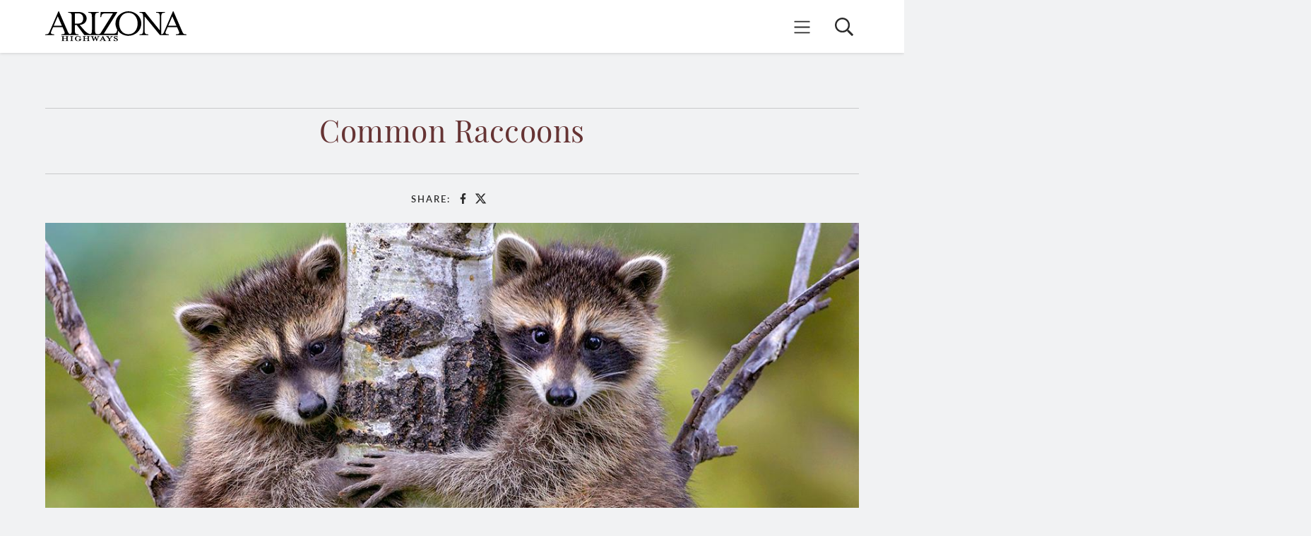

--- FILE ---
content_type: text/html; charset=UTF-8
request_url: https://www.arizonahighways.com/index.php/classroom/common-raccoons
body_size: 13669
content:
<!DOCTYPE html>
<html lang="en" dir="ltr" prefix="content: http://purl.org/rss/1.0/modules/content/  dc: http://purl.org/dc/terms/  foaf: http://xmlns.com/foaf/0.1/  og: http://ogp.me/ns#  rdfs: http://www.w3.org/2000/01/rdf-schema#  schema: http://schema.org/  sioc: http://rdfs.org/sioc/ns#  sioct: http://rdfs.org/sioc/types#  skos: http://www.w3.org/2004/02/skos/core#  xsd: http://www.w3.org/2001/XMLSchema# ">
  <head>
    <!-- Google tag (gtag.js) -->
    <meta charset="utf-8" />
<script async src="https://www.googletagmanager.com/gtag/js?id=G-M0BXP468VB"></script>
<script>window.dataLayer = window.dataLayer || [];function gtag(){dataLayer.push(arguments)};gtag("js", new Date());gtag("set", "developer_id.dMDhkMT", true);gtag("config", "G-M0BXP468VB", {"groups":"default","linker":{"domains":["www.arizonahighways.com","www.shoparizonahighways.com"]},"page_placeholder":"PLACEHOLDER_page_location"});gtag("config", "G-B8K12GVYPQ", {"groups":"default","linker":{"domains":["www.arizonahighways.com","www.shoparizonahighways.com"]},"page_placeholder":"PLACEHOLDER_page_location"});</script>
<meta name="description" content="Although you might associate common raccoons (Procyon lotor) with forests and trash cans, they’re also prevalent in the Sonoran Desert — as long as their habitat is near a permanent or reliable water source. These masked bandits will eat just about anything, including insects, fish, frogs, fruit, chickens and garbage. There are no genuinely distinguishing characteristics between male and female raccoons, and most of the adults weigh between 12 and 35 pounds, according to the Arizona Game and Fish Department." />
<meta http-equiv="content-language" content="en" />
<link rel="canonical" href="https://www.arizonahighways.com/index.php/classroom/common-raccoons" />
<link rel="image_src" href="https://www.arizonahighways.com/sites/default/files/2021-09/093021_Ron_Sill.jpg" />
<meta property="og:site_name" content="Arizona Highways" />
<meta property="og:type" content="article" />
<meta property="og:url" content="https://www.arizonahighways.com/index.php/classroom/common-raccoons" />
<meta property="og:title" content="Common Raccoons | Arizona Highways" />
<meta property="og:description" content="Although you might associate common raccoons (Procyon lotor) with forests and trash cans, they’re also prevalent in the Sonoran Desert — as long as their habitat is near a permanent or reliable water source. These masked bandits will eat just about anything, including insects, fish, frogs, fruit, chickens and garbage. There are no genuinely distinguishing characteristics between male and female raccoons, and most of the adults weigh between 12 and 35 pounds, according to the Arizona Game and Fish Department." />
<meta property="og:image" content="https://www.arizonahighways.com/sites/default/files/styles/social_sharing_thumbnail_600x316/public/2022-10/1122_Nature_racoons.jpg?h=ecb6a8b1&amp;itok=I6hNjSIE" />
<meta property="og:image:url" content="https://www.arizonahighways.com/sites/default/files/styles/social_sharing_thumbnail_600x316/public/2022-10/1122_Nature_racoons.jpg?h=ecb6a8b1&amp;itok=I6hNjSIE" />
<meta property="og:image:secure_url" content="https://www.arizonahighways.com/sites/default/files/styles/social_sharing_thumbnail_600x316/public/2022-10/1122_Nature_racoons.jpg?h=ecb6a8b1&amp;itok=I6hNjSIE" />
<meta property="og:image:type" content="image/jpeg" />
<meta property="og:image:alt" content="Photograph by Tim Fitzharris" />
<meta property="og:locale" content="en_US" />
<meta name="twitter:card" content="summary_large_image" />
<meta name="twitter:title" content="Common Raccoons" />
<meta name="twitter:site" content="@azhighways" />
<meta name="twitter:description" content="Although you might associate common raccoons (Procyon lotor) with forests and trash cans, they’re also prevalent in the Sonoran Desert — as long as their habitat is near a permanent or reliable water source. These masked bandits will eat just about anything, including insects, fish, frogs, fruit, chickens and garbage. There are no genuinely distinguishing characteristics between male and female raccoons, and most of the adults weigh between 12 and 35 pounds, according to the Arizona Game and Fish Department." />
<meta name="twitter:url" content="https://www.arizonahighways.com/index.php/" />
<meta name="twitter:image:alt" content="Photograph by Tim Fitzharris" />
<meta name="twitter:image" content="https://www.arizonahighways.com/sites/default/files/styles/social_sharing_thumbnail_600x316/public/2022-10/1122_Nature_racoons.jpg?h=ecb6a8b1&amp;itok=I6hNjSIE" />
<meta name="google-site-verification" content="1Z2H5Ex_YXTNmOsiNP4hTq64-T0EZlOUDRz3La6RSzQ" />
<meta name="Generator" content="Drupal 9 (https://www.drupal.org)" />
<meta name="MobileOptimized" content="width" />
<meta name="HandheldFriendly" content="true" />
<meta name="viewport" content="width=device-width, initial-scale=1, shrink-to-fit=no" />
<meta http-equiv="x-ua-compatible" content="ie=edge" />
<link rel="icon" href="/themes/custom/azhighway/favicon.ico" type="image/vnd.microsoft.icon" />
<script>window.a2a_config=window.a2a_config||{};a2a_config.callbacks=[];a2a_config.overlays=[];a2a_config.templates={};</script>

    <title>Common Raccoons | Arizona Highways</title>
    <link rel="stylesheet" media="all" href="/libraries/drupal-superfish/css/superfish.css?t5mti6" />
<link rel="stylesheet" media="all" href="/core/modules/system/css/components/ajax-progress.module.css?t5mti6" />
<link rel="stylesheet" media="all" href="/core/modules/system/css/components/align.module.css?t5mti6" />
<link rel="stylesheet" media="all" href="/core/modules/system/css/components/autocomplete-loading.module.css?t5mti6" />
<link rel="stylesheet" media="all" href="/core/modules/system/css/components/fieldgroup.module.css?t5mti6" />
<link rel="stylesheet" media="all" href="/core/modules/system/css/components/container-inline.module.css?t5mti6" />
<link rel="stylesheet" media="all" href="/core/modules/system/css/components/clearfix.module.css?t5mti6" />
<link rel="stylesheet" media="all" href="/core/modules/system/css/components/details.module.css?t5mti6" />
<link rel="stylesheet" media="all" href="/core/modules/system/css/components/hidden.module.css?t5mti6" />
<link rel="stylesheet" media="all" href="/core/modules/system/css/components/item-list.module.css?t5mti6" />
<link rel="stylesheet" media="all" href="/core/modules/system/css/components/js.module.css?t5mti6" />
<link rel="stylesheet" media="all" href="/core/modules/system/css/components/nowrap.module.css?t5mti6" />
<link rel="stylesheet" media="all" href="/core/modules/system/css/components/position-container.module.css?t5mti6" />
<link rel="stylesheet" media="all" href="/core/modules/system/css/components/progress.module.css?t5mti6" />
<link rel="stylesheet" media="all" href="/core/modules/system/css/components/reset-appearance.module.css?t5mti6" />
<link rel="stylesheet" media="all" href="/core/modules/system/css/components/resize.module.css?t5mti6" />
<link rel="stylesheet" media="all" href="/core/modules/system/css/components/sticky-header.module.css?t5mti6" />
<link rel="stylesheet" media="all" href="/core/modules/system/css/components/system-status-counter.css?t5mti6" />
<link rel="stylesheet" media="all" href="/core/modules/system/css/components/system-status-report-counters.css?t5mti6" />
<link rel="stylesheet" media="all" href="/core/modules/system/css/components/system-status-report-general-info.css?t5mti6" />
<link rel="stylesheet" media="all" href="/core/modules/system/css/components/tabledrag.module.css?t5mti6" />
<link rel="stylesheet" media="all" href="/core/modules/system/css/components/tablesort.module.css?t5mti6" />
<link rel="stylesheet" media="all" href="/core/modules/system/css/components/tree-child.module.css?t5mti6" />
<link rel="stylesheet" media="all" href="/modules/contrib/jquery_ui/assets/vendor/jquery.ui/themes/base/core.css?t5mti6" />
<link rel="stylesheet" media="all" href="/modules/contrib/jquery_ui/assets/vendor/jquery.ui/themes/base/accordion.css?t5mti6" />
<link rel="stylesheet" media="all" href="/modules/contrib/webform/css/webform.form.css?t5mti6" />
<link rel="stylesheet" media="all" href="/modules/contrib/webform/css/webform.element.details.toggle.css?t5mti6" />
<link rel="stylesheet" media="all" href="/modules/contrib/webform/css/webform.element.message.css?t5mti6" />
<link rel="stylesheet" media="all" href="/core/modules/views/css/views.module.css?t5mti6" />
<link rel="stylesheet" media="all" href="/modules/contrib/blazy/css/blazy.css?t5mti6" />
<link rel="stylesheet" media="all" href="/modules/contrib/entity_pager/css/entity-pager.css?t5mti6" />
<link rel="stylesheet" media="all" href="/modules/contrib/addtoany/css/addtoany.css?t5mti6" />
<link rel="stylesheet" media="all" href="/libraries/colorbox/example3/colorbox.css?t5mti6" />
<link rel="stylesheet" media="all" href="/modules/contrib/jquery_ui/assets/vendor/jquery.ui/themes/base/theme.css?t5mti6" />
<link rel="stylesheet" media="all" href="/themes/contrib/bootstrap_barrio/css/components/node.css?t5mti6" />
<link rel="stylesheet" media="all" href="/themes/custom/azhighway/css/style.css?t5mti6" />
<link rel="stylesheet" media="all" href="/themes/contrib/bootstrap_barrio/css/components/form.css?t5mti6" />
<link rel="stylesheet" media="all" href="/themes/contrib/bootstrap_barrio/css/components/breadcrumb.css?t5mti6" />
<link rel="stylesheet" media="all" href="https://use.typekit.net/vbs3pjy.css" />

    
  </head>
  <body class="layout-one-sidebar layout-sidebar-second page-node-8365 path-node node--type-kids-feature">
    <a href="#main-content" class="visually-hidden focusable skip-link">
      Skip to main content
    </a>
    
      <div class="dialog-off-canvas-main-canvas" data-off-canvas-main-canvas>
    <header id="header" class="header" role="banner" aria-label="Site header">
  <div class="header-internal-wrapper">

    <div class="header-inner-wrapper">
      
                  <div class="logo-area">
            <section class="row region region-logoarea">
        <a href="/" title="Home" rel="home" class="navbar-brand">

        <img src="/themes/custom/azhighway/logo.svg" alt="Home" class="d-inline-block align-top" />

    </a>



  </section>

          </div>
        
                  <div class="global-navigation">

            <div class="menucol">
                <section class="row region region-toplink">
    <div id="block-azhighwaysmainmenu" class="top-main-menu col-md-10 block block-superfish block-superfishaz-highways-main-menu">
  
    
      <div class="content">
      
<ul id="superfish-az-highways-main-menu" class="menu sf-menu sf-az-highways-main-menu sf-horizontal sf-style-none">
  
<li id="az-highways-main-menu-menu-link-content9c12d305-fb49-4af3-b385-026820bddc1b" class="sf-depth-1 sf-no-children"><a href="/index.php/halloffame" class="sf-depth-1">Hall of Fame</a></li><li id="az-highways-main-menu-menu-link-content98d6478e-9891-4de4-86e3-3cb073af44ad" class="sf-depth-1 menuparent"><span class="sf-depth-1 menuparent nolink">Explore</span><ul><li id="az-highways-main-menu-menu-link-contentc8ecbba5-f191-4008-8526-c9adab98b51a" class="sf-depth-2 sf-no-children"><a href="/index.php/activities?category=131" class="sf-depth-2">Hike</a></li><li id="az-highways-main-menu-menu-link-content06f87275-03c7-4799-a81a-3f1528a3a99e" class="sf-depth-2 sf-no-children"><a href="/index.php/activities?category=130" class="sf-depth-2">Drive</a></li><li id="az-highways-main-menu-menu-link-content2f42258d-9058-4b7f-9347-03fd30c4c1dc" class="sf-depth-2 sf-no-children"><a href="/index.php/activities?category=132" class="sf-depth-2">Camp</a></li><li id="az-highways-main-menu-menu-link-content00c76c0e-efa6-4412-b6ac-2f263d4cedf0" class="sf-depth-2 sf-no-children"><a href="/index.php/business?category=3" class="sf-depth-2">Eat</a></li><li id="az-highways-main-menu-menu-link-content60aabc47-abd2-4096-b02f-113aeb21fc81" class="sf-depth-2 sf-no-children"><a href="/index.php/business?category=29" class="sf-depth-2">Sleep</a></li><li id="az-highways-main-menu-menu-link-contentdb6b02d7-2dcc-42dd-ad77-89f80cb18a39" class="sf-depth-2 sf-no-children"><a href="/index.php/localfavorites" class="sf-depth-2">Local Favorites</a></li><li id="az-highways-main-menu-menu-link-content45496a7c-f506-43a3-926d-59189d515c54" class="sf-depth-2 sf-no-children"><a href="/index.php/archive" target="_self" title="Online Issue Archive" class="sf-depth-2">Online Issue Archive</a></li></ul></li><li id="az-highways-main-menu-menu-link-contentaf716d6c-cc31-42af-bba4-1237e7d684a8" class="sf-depth-1 menuparent"><span class="sf-depth-1 menuparent nolink">Photography</span><ul><li id="az-highways-main-menu-menu-link-content18f22243-fb38-4f23-93a3-c0678b976fe1" class="sf-depth-2 sf-no-children"><a href="/index.php/photography/photo-archive" class="sf-depth-2">Photo Of The Day</a></li><li id="az-highways-main-menu-menu-link-contente3ea0a8b-100f-49c5-a02e-78e60e03a062" class="sf-depth-2 sf-no-children"><a href="/index.php/photography/photo-contest" class="sf-depth-2">Photo Contest</a></li><li id="az-highways-main-menu-menu-link-content8d31074e-9585-40c9-a678-b00c9f2a148b" class="sf-depth-2 sf-no-children"><a href="/index.php/photography/photo-editor-forum" class="sf-depth-2">Photo Editor Forum</a></li><li id="az-highways-main-menu-menu-link-content5c43815d-5c28-436e-aa50-2c1f78058fbc" class="sf-depth-2 sf-no-children"><a href="/index.php/photography/global-snapshots" class="sf-depth-2">Global Snapshots</a></li><li id="az-highways-main-menu-menu-link-contenta2bff020-2f9b-4750-9b25-5f1e0e2c5a19" class="sf-depth-2 sf-no-children"><a href="/index.php/photography/submit-photo" class="sf-depth-2">Submit A Photo</a></li></ul></li><li id="az-highways-main-menu-menu-link-contentac70fe86-ef99-409a-998b-73e4ab97f8a1" class="sf-depth-1 sf-no-children"><a href="https://www.shoparizonahighways.com/" class="sf-depth-1 sf-external" target="_blank">Shop</a></li><li id="az-highways-main-menu-menu-link-content4c682313-8b6d-47e5-a3c2-42c9e2b7d2b8" class="sf-depth-1 menuparent"><span class="sf-depth-1 menuparent nolink">Classroom</span><ul><li id="az-highways-main-menu-menu-link-contentc91976b6-0631-4d8f-be91-4078a655e0fd" class="sf-depth-2 sf-no-children"><a href="/index.php/classroom/nature" class="sf-depth-2">Nature</a></li><li id="az-highways-main-menu-menu-link-contenteb694b7f-4168-4512-83e0-afa233fc9011" class="sf-depth-2 sf-no-children"><a href="/index.php/classroom/history" class="sf-depth-2">History</a></li><li id="az-highways-main-menu-menu-link-contentefbbcb7f-4f2d-423e-beb2-b1dabda90a89" class="sf-depth-2 sf-no-children"><a href="/index.php/classroom/arizona-place-names" class="sf-depth-2">Arizona Place Names</a></li><li id="az-highways-main-menu-menu-link-content2fe63738-7186-4d38-932f-a8bf0c4ba1f9" class="sf-depth-2 sf-no-children"><a href="/index.php/classroom/arizonas-historic-places" class="sf-depth-2">Arizona&#039;s Historic Places</a></li><li id="az-highways-main-menu-menu-link-content129f6ea9-cb78-49eb-aee9-f182847985e7" class="sf-depth-2 sf-no-children"><a href="/index.php/classroom/counties-of-arizona" class="sf-depth-2">Counties of Arizona</a></li></ul></li><li id="az-highways-main-menu-menu-link-content9b7894c9-b621-41a2-abd3-fa65842c687e" class="sf-depth-1 menuparent"><a href="/index.php/subscribe" title="Subscription Options and Customer Service Info" class="sf-depth-1 menuparent">Subscriptions</a><ul><li id="az-highways-main-menu-menu-link-contentcba0d91e-9ff9-45db-8121-218332521e1e" class="sf-depth-2 sf-no-children"><a href="https://ssl.drgnetwork.com/ecom/AHM/app/live/subscriptions?org=AHM&amp;publ=AH&amp;key_cod_e=WAHFREN&amp;type=R" class="sf-depth-2 sf-external" title="Renew Self and Gift Subscriptions (Login Required)">Renew Print Subscriptions</a></li><li id="az-highways-main-menu-menu-link-content86765209-c091-48d3-a8ac-2f0be16eea6a" class="sf-depth-2 sf-no-children"><a href="https://ssl.drgnetwork.com/ecom/ahm/app/live/subscriptions?org=AHM&amp;publ=AH&amp;key_code=W4AGIFH&amp;type=S" title="Arizona Highways Gift Subscriptions Order Form" class="sf-depth-2 sf-external">Give Gift Subscriptions</a></li><li id="az-highways-main-menu-menu-link-contentc7d90950-9cba-44f6-8c31-ad5a0791f9ab" class="sf-depth-2 sf-no-children"><a href="https://ssl.drgnetwork.com/ahm/cs/" title="Pay Invoices, Change Your Address, Report Problems and More (Login Required)" class="sf-depth-2 sf-external">Manage Your Subscription Account</a></li></ul></li>
</ul>

    </div>
  </div>
<div id="block-subscribe" class="top-subscribe block-content-subscribe block block-block-content block-block-contentce289269-7521-4b13-8da0-f34f778d3ede">
  
    
      <div class="content">
      
            <div class="field field--name-field-link field--type-link field--label-hidden field__item"><a href="https://www.arizonahighways.com/archive/subscribe">Subscribe Now</a></div>
      
            <div class="field field--name-field-image field--type-entity-reference field--label-hidden field__item"><div>
  
  
            <div class="field field--name-field-media-image field--type-image field--label-hidden field__item">  <img loading="lazy" src="/sites/default/files/styles/subscribe_link_issue_cover_183x236/public/2023-06/0723_FC_SubsMenu.jpg?h=89e245dc&amp;itok=Q2ApApGk" width="183" height="236" alt="Subscribe to Arizona Highways for just $24/year" typeof="foaf:Image" class="image-style-subscribe-link-issue-cover-183x236" />


</div>
      
</div>
</div>
      
    </div>
  </div>
<div id="block-signintoarchive" class="block-content-button_link block block-block-content block-block-content7caf6f01-4479-49ea-b391-27f2696a6c80">
  
    
      <div class="content">
      

<a type="button" class="has-bg-color-white
  " href="  https://www.arizonahighways.com/archive/login
"
  >
    Digital Archive Login
</a>


    </div>
  </div>

  </section>

            </div>

            <button class="hamburger">
              <span class="sr-only">Mobile Menu</span>
              <svg aria-hidden="true" focusable="false" data-prefix="fal" data-icon="bars" class="svg-inline--fa fa-bars fa-w-14" role="img" xmlns="http://www.w3.org/2000/svg" viewBox="0 0 448 512"><path fill="currentColor" d="M442 114H6a6 6 0 0 1-6-6V84a6 6 0 0 1 6-6h436a6 6 0 0 1 6 6v24a6 6 0 0 1-6 6zm0 160H6a6 6 0 0 1-6-6v-24a6 6 0 0 1 6-6h436a6 6 0 0 1 6 6v24a6 6 0 0 1-6 6zm0 160H6a6 6 0 0 1-6-6v-24a6 6 0 0 1 6-6h436a6 6 0 0 1 6 6v24a6 6 0 0 1-6 6z"></path></svg>
            </button>

                          <div class="top-search">
                <button id="search-icon">
                  <span class="sr-only">Search</span>
                  <svg aria-hidden="true" focusable="false" data-prefix="far" data-icon="search" class="svg-inline--fa fa-search fa-w-16" role="img" xmlns="http://www.w3.org/2000/svg" viewBox="0 0 512 512"><path fill="currentColor" d="M508.5 468.9L387.1 347.5c-2.3-2.3-5.3-3.5-8.5-3.5h-13.2c31.5-36.5 50.6-84 50.6-136C416 93.1 322.9 0 208 0S0 93.1 0 208s93.1 208 208 208c52 0 99.5-19.1 136-50.6v13.2c0 3.2 1.3 6.2 3.5 8.5l121.4 121.4c4.7 4.7 12.3 4.7 17 0l22.6-22.6c4.7-4.7 4.7-12.3 0-17zM208 368c-88.4 0-160-71.6-160-160S119.6 48 208 48s160 71.6 160 160-71.6 160-160 160z"></path></svg>
                </button>
              </div>
            
            <div class="mobile-navigation">
                <section class="row region region-toplink">
    <div id="block-azhighwaysmainmenu" class="top-main-menu col-md-10 block block-superfish block-superfishaz-highways-main-menu">
  
    
      <div class="content">
      
<ul id="superfish-az-highways-main-menu" class="menu sf-menu sf-az-highways-main-menu sf-horizontal sf-style-none">
  
<li id="az-highways-main-menu-menu-link-content9c12d305-fb49-4af3-b385-026820bddc1b" class="sf-depth-1 sf-no-children"><a href="/index.php/halloffame" class="sf-depth-1">Hall of Fame</a></li><li id="az-highways-main-menu-menu-link-content98d6478e-9891-4de4-86e3-3cb073af44ad" class="sf-depth-1 menuparent"><span class="sf-depth-1 menuparent nolink">Explore</span><ul><li id="az-highways-main-menu-menu-link-contentc8ecbba5-f191-4008-8526-c9adab98b51a" class="sf-depth-2 sf-no-children"><a href="/index.php/activities?category=131" class="sf-depth-2">Hike</a></li><li id="az-highways-main-menu-menu-link-content06f87275-03c7-4799-a81a-3f1528a3a99e" class="sf-depth-2 sf-no-children"><a href="/index.php/activities?category=130" class="sf-depth-2">Drive</a></li><li id="az-highways-main-menu-menu-link-content2f42258d-9058-4b7f-9347-03fd30c4c1dc" class="sf-depth-2 sf-no-children"><a href="/index.php/activities?category=132" class="sf-depth-2">Camp</a></li><li id="az-highways-main-menu-menu-link-content00c76c0e-efa6-4412-b6ac-2f263d4cedf0" class="sf-depth-2 sf-no-children"><a href="/index.php/business?category=3" class="sf-depth-2">Eat</a></li><li id="az-highways-main-menu-menu-link-content60aabc47-abd2-4096-b02f-113aeb21fc81" class="sf-depth-2 sf-no-children"><a href="/index.php/business?category=29" class="sf-depth-2">Sleep</a></li><li id="az-highways-main-menu-menu-link-contentdb6b02d7-2dcc-42dd-ad77-89f80cb18a39" class="sf-depth-2 sf-no-children"><a href="/index.php/localfavorites" class="sf-depth-2">Local Favorites</a></li><li id="az-highways-main-menu-menu-link-content45496a7c-f506-43a3-926d-59189d515c54" class="sf-depth-2 sf-no-children"><a href="/index.php/archive" target="_self" title="Online Issue Archive" class="sf-depth-2">Online Issue Archive</a></li></ul></li><li id="az-highways-main-menu-menu-link-contentaf716d6c-cc31-42af-bba4-1237e7d684a8" class="sf-depth-1 menuparent"><span class="sf-depth-1 menuparent nolink">Photography</span><ul><li id="az-highways-main-menu-menu-link-content18f22243-fb38-4f23-93a3-c0678b976fe1" class="sf-depth-2 sf-no-children"><a href="/index.php/photography/photo-archive" class="sf-depth-2">Photo Of The Day</a></li><li id="az-highways-main-menu-menu-link-contente3ea0a8b-100f-49c5-a02e-78e60e03a062" class="sf-depth-2 sf-no-children"><a href="/index.php/photography/photo-contest" class="sf-depth-2">Photo Contest</a></li><li id="az-highways-main-menu-menu-link-content8d31074e-9585-40c9-a678-b00c9f2a148b" class="sf-depth-2 sf-no-children"><a href="/index.php/photography/photo-editor-forum" class="sf-depth-2">Photo Editor Forum</a></li><li id="az-highways-main-menu-menu-link-content5c43815d-5c28-436e-aa50-2c1f78058fbc" class="sf-depth-2 sf-no-children"><a href="/index.php/photography/global-snapshots" class="sf-depth-2">Global Snapshots</a></li><li id="az-highways-main-menu-menu-link-contenta2bff020-2f9b-4750-9b25-5f1e0e2c5a19" class="sf-depth-2 sf-no-children"><a href="/index.php/photography/submit-photo" class="sf-depth-2">Submit A Photo</a></li></ul></li><li id="az-highways-main-menu-menu-link-contentac70fe86-ef99-409a-998b-73e4ab97f8a1" class="sf-depth-1 sf-no-children"><a href="https://www.shoparizonahighways.com/" class="sf-depth-1 sf-external" target="_blank">Shop</a></li><li id="az-highways-main-menu-menu-link-content4c682313-8b6d-47e5-a3c2-42c9e2b7d2b8" class="sf-depth-1 menuparent"><span class="sf-depth-1 menuparent nolink">Classroom</span><ul><li id="az-highways-main-menu-menu-link-contentc91976b6-0631-4d8f-be91-4078a655e0fd" class="sf-depth-2 sf-no-children"><a href="/index.php/classroom/nature" class="sf-depth-2">Nature</a></li><li id="az-highways-main-menu-menu-link-contenteb694b7f-4168-4512-83e0-afa233fc9011" class="sf-depth-2 sf-no-children"><a href="/index.php/classroom/history" class="sf-depth-2">History</a></li><li id="az-highways-main-menu-menu-link-contentefbbcb7f-4f2d-423e-beb2-b1dabda90a89" class="sf-depth-2 sf-no-children"><a href="/index.php/classroom/arizona-place-names" class="sf-depth-2">Arizona Place Names</a></li><li id="az-highways-main-menu-menu-link-content2fe63738-7186-4d38-932f-a8bf0c4ba1f9" class="sf-depth-2 sf-no-children"><a href="/index.php/classroom/arizonas-historic-places" class="sf-depth-2">Arizona&#039;s Historic Places</a></li><li id="az-highways-main-menu-menu-link-content129f6ea9-cb78-49eb-aee9-f182847985e7" class="sf-depth-2 sf-no-children"><a href="/index.php/classroom/counties-of-arizona" class="sf-depth-2">Counties of Arizona</a></li></ul></li><li id="az-highways-main-menu-menu-link-content9b7894c9-b621-41a2-abd3-fa65842c687e" class="sf-depth-1 menuparent"><a href="/index.php/subscribe" title="Subscription Options and Customer Service Info" class="sf-depth-1 menuparent">Subscriptions</a><ul><li id="az-highways-main-menu-menu-link-contentcba0d91e-9ff9-45db-8121-218332521e1e" class="sf-depth-2 sf-no-children"><a href="https://ssl.drgnetwork.com/ecom/AHM/app/live/subscriptions?org=AHM&amp;publ=AH&amp;key_cod_e=WAHFREN&amp;type=R" class="sf-depth-2 sf-external" title="Renew Self and Gift Subscriptions (Login Required)">Renew Print Subscriptions</a></li><li id="az-highways-main-menu-menu-link-content86765209-c091-48d3-a8ac-2f0be16eea6a" class="sf-depth-2 sf-no-children"><a href="https://ssl.drgnetwork.com/ecom/ahm/app/live/subscriptions?org=AHM&amp;publ=AH&amp;key_code=W4AGIFH&amp;type=S" title="Arizona Highways Gift Subscriptions Order Form" class="sf-depth-2 sf-external">Give Gift Subscriptions</a></li><li id="az-highways-main-menu-menu-link-contentc7d90950-9cba-44f6-8c31-ad5a0791f9ab" class="sf-depth-2 sf-no-children"><a href="https://ssl.drgnetwork.com/ahm/cs/" title="Pay Invoices, Change Your Address, Report Problems and More (Login Required)" class="sf-depth-2 sf-external">Manage Your Subscription Account</a></li></ul></li>
</ul>

    </div>
  </div>
<div id="block-subscribe" class="top-subscribe block-content-subscribe block block-block-content block-block-contentce289269-7521-4b13-8da0-f34f778d3ede">
  
    
      <div class="content">
      
            <div class="field field--name-field-link field--type-link field--label-hidden field__item"><a href="https://www.arizonahighways.com/archive/subscribe">Subscribe Now</a></div>
      
            <div class="field field--name-field-image field--type-entity-reference field--label-hidden field__item"><div>
  
  
            <div class="field field--name-field-media-image field--type-image field--label-hidden field__item">  <img loading="lazy" src="/sites/default/files/styles/subscribe_link_issue_cover_183x236/public/2023-06/0723_FC_SubsMenu.jpg?h=89e245dc&amp;itok=Q2ApApGk" width="183" height="236" alt="Subscribe to Arizona Highways for just $24/year" typeof="foaf:Image" class="image-style-subscribe-link-issue-cover-183x236" />


</div>
      
</div>
</div>
      
    </div>
  </div>
<div id="block-signintoarchive" class="block-content-button_link block block-block-content block-block-content7caf6f01-4479-49ea-b391-27f2696a6c80">
  
    
      <div class="content">
      

<a type="button" class="has-bg-color-white
  " href="  https://www.arizonahighways.com/archive/login
"
  >
    Digital Archive Login
</a>


    </div>
  </div>

  </section>


              <button class="menu-overlay-close">
                <span class="sr-only">Close menu overlay</span>

                <svg aria-hidden="true" focusable="false" data-prefix="fal" data-icon="times" class="svg-inline--fa fa-times fa-w-10" role="img" xmlns="http://www.w3.org/2000/svg" viewBox="0 0 320 512"><path fill="currentColor" d="M193.94 256L296.5 153.44l21.15-21.15c3.12-3.12 3.12-8.19 0-11.31l-22.63-22.63c-3.12-3.12-8.19-3.12-11.31 0L160 222.06 36.29 98.34c-3.12-3.12-8.19-3.12-11.31 0L2.34 120.97c-3.12 3.12-3.12 8.19 0 11.31L126.06 256 2.34 379.71c-3.12 3.12-3.12 8.19 0 11.31l22.63 22.63c3.12 3.12 8.19 3.12 11.31 0L160 289.94 262.56 392.5l21.15 21.15c3.12 3.12 8.19 3.12 11.31 0l22.63-22.63c3.12-3.12 3.12-8.19 0-11.31L193.94 256z"></path></svg>

              </button>
            </div>

          </div>
        
      
      
            <section class="row region region-topsearch">

        <form action="/archive/search" method="get" accept-charset="UTF-8" class="global-search form-row" data-drupal-form-fields="edit-keys">
            <fieldset class="js-form-item js-form-type-search form-type-search js-form-item-keys form-item-keys form-no-label form-group field-wrapper">
                <label for="edit-keys" class="sr-only">Search</label>
                <input placeholder="Enter search term or ask a question" data-drupal-selector="edit-keys" type="search" id="edit-keys" name="query" value="" size="15" maxlength="128" class="form-search form-control">
            </fieldset>
            <div data-drupal-selector="edit-actions" class="form-actions js-form-wrapper form-group col-auto-old" id="edit-actions">
                <input data-drupal-selector="edit-submit" type="submit" id="edit-submit-search" value="Search" class="button js-form-submit form-submit btn btn-primary form-control">
            </div>
        </form>

        <button id="search-overlay-close" class="search-overlay-close" tabindex="0" type="button">
            <span class="sr-only">Close</span>
            <svg class="inline-svg w-8 h-10" aria-hidden="true" focusable="false" xmlns="http://www.w3.org/2000/svg" viewBox="0 0 320 512">
                <path fill="currentColor" d="M193.94 256L296.5 153.44l21.15-21.15c3.12-3.12 3.12-8.19 0-11.31l-22.63-22.63c-3.12-3.12-8.19-3.12-11.31 0L160 222.06 36.29 98.34c-3.12-3.12-8.19-3.12-11.31 0L2.34 120.97c-3.12 3.12-3.12 8.19 0 11.31L126.06 256 2.34 379.71c-3.12 3.12-3.12 8.19 0 11.31l22.63 22.63c3.12 3.12 8.19 3.12 11.31 0L160 289.94 262.56 392.5l21.15 21.15c3.12 3.12 8.19 3.12 11.31 0l22.63-22.63c3.12-3.12 3.12-8.19 0-11.31L193.94 256z"></path>
          </svg>
        </button>

    </section>

<script>
    window.addEventListener("load", function() {

        var searchOverlayTrigger = document.getElementById('search-icon');
        var searchOverlay = document.querySelector('.region-topsearch');
        var searchOverlayClose = document.querySelector('.search-overlay-close');
        var searchInput = document.querySelector('.form-search');

        searchOverlayTrigger.addEventListener('click', function() {
            searchOverlay.classList.add('is-active');
            searchInput.focus();
        });

        searchOverlayClose.addEventListener('click', function() {
            searchOverlay.classList.remove('is-active');
            searchTrigger.focus();
        });

        // Tab Trap
        const  focusableElements = 'button, [href], input, select, textarea, [tabindex]:not([tabindex="-1"])';
        const firstFocusableElement = searchOverlay.querySelectorAll(focusableElements)[0]; // get first element to be focused inside modal
        const focusableContent = searchOverlay.querySelectorAll(focusableElements);
        const lastFocusableElement = focusableContent[focusableContent.length - 1]; // get last element to be focused inside modal

        document.addEventListener('keydown', function(e) {
          let isTabPressed = e.key === 'Tab' || e.keyCode === 9;

          if (!isTabPressed) {
            return;
          }

          if (e.shiftKey) { // if shift key pressed for shift + tab combination
            if (document.activeElement === firstFocusableElement) {
              lastFocusableElement.focus(); // add focus for the last focusable element
              e.preventDefault();
            }
          } else { // if tab key is pressed
            if (document.activeElement === lastFocusableElement) { // if focused has reached to last focusable element then focus first focusable element after pressing tab
              firstFocusableElement.focus(); // add focus for the first focusable element
              e.preventDefault();
            }
          }
        });

        firstFocusableElement.focus();
    });
</script>

      
    </div>
  
  </div>
</header>




<div class="main-container container article-template">
  
          <header role="banner" id="page-header">
          <div id="block-azhighway-page-title" class="title block block-core block-page-title-block">
  
    
      <div class="content">
      
  <h1 class="title"><span class="field field--name-title field--type-string field--label-hidden">Common Raccoons</span>
</h1>


    </div>
  </div>
<div id="block-addtoanybuttons" class="block block-addtoany block-addtoany-block">
  
    
      <div class="content">
      <span class="a2a_kit a2a_kit_size_18 addtoany_list" data-a2a-url="https://www.arizonahighways.com/index.php/classroom/common-raccoons" data-a2a-title="Common Raccoons"><span class="share-label">Share:</span><a class="a2a_button_facebook"><span class="sr-only">Facebook</span><svg aria-hidden="true" focusable="false" data-prefix="fab" data-icon="facebook-f" class="svg-inline--fa fa-facebook-f fa-w-10" role="img" xmlns="http://www.w3.org/2000/svg" viewBox="0 0 320 512"><path fill="currentColor" d="M279.14 288l14.22-92.66h-88.91v-60.13c0-25.35 12.42-50.06 52.24-50.06h40.42V6.26S260.43 0 225.36 0c-73.22 0-121.08 44.38-121.08 124.72v70.62H22.89V288h81.39v224h100.17V288z"></path></svg></a><a class="a2a_button_twitter"><span class="sr-only">X</span><svg style="width: 1rem; height: 1rem" xmlns="http://www.w3.org/2000/svg" viewBox="0 0 512 512"><!--!Font Awesome Free 6.7.2 by @fontawesome - https://fontawesome.com License - https://fontawesome.com/license/free Copyright 2025 Fonticons, Inc.--><path fill="currentColor" d="M389.2 48h70.6L305.6 224.2 487 464H345L233.7 318.6 106.5 464H35.8L200.7 275.5 26.8 48H172.4L272.9 180.9 389.2 48zM364.4 421.8h39.1L151.1 88h-42L364.4 421.8z"/></svg></a></span>
    </div>
  </div>
<div class="views-element-container block block-node-hero-image" id="block-views-block-hero-image-hero-block">
      <div class="col-auto-old"><div class="view view-hero-image view-id-hero_image view-display-id-hero_block js-view-dom-id-f36126470a068f72f1b75a190fec82475b65c09c5a9ffbf635233a1d7353f162">
  
    
      
      <div class="view-content">
          <div>
    <div class="views-field views-field-field-deck"><div class="field-content"></div></div><div class="views-field views-field-field-media-image"><div class="field-content">
<a href="https://www.arizonahighways.com/sites/default/files/2022-10/1122_Nature_racoons.jpg" aria-controls="colorbox" aria-label="{&quot;alt&quot;:&quot;Photograph by Tim Fitzharris&quot;}" role="button"  title="Photograph by Tim Fitzharris" data-colorbox-gallery="gallery-image-30040-gTtp50TVFQs" class="colorbox" data-cbox-img-attrs="{&quot;alt&quot;:&quot;Photograph by Tim Fitzharris&quot;}"><img src="/sites/default/files/styles/article_hero_image_1474x475/public/2022-10/1122_Nature_racoons.jpg?h=ecb6a8b1&amp;itok=BxZx0qsp" width="1240" height="475" alt="Photograph by Tim Fitzharris" loading="lazy" typeof="foaf:Image" class="image-style-article-hero-image-1474x475" />

</a>
</div></div><div class="views-field views-field-field-image-title"><div class="field-content"></div></div>
  </div>

    </div>
  
          </div>
</div>

  </div>


      </header>
    
    <div class="row main-content-wrapper">

      
      <section class="col main-column">
                  <div class="highlighted">  <div data-drupal-messages-fallback class="hidden"></div>
<div id="block-azhighway-breadcrumbs" class="block block-system block-system-breadcrumb-block">
  
    
      <div class="content">
      

  <nav role="navigation" aria-label="breadcrumb" style="">
    <ol class="breadcrumb">
                  <li class="breadcrumb-item">
          <a href="/">Home</a>
        </li>
              </ol>
  </nav>

    </div>
  </div>

</div>
                <a id="main-content"></a>
                    <div id="block-azhighway-content" class="block block-system block-system-main-block">
  
    
      <div class="content">
      

<article data-history-node-id="8365" role="article" about="/index.php/classroom/common-raccoons" class="node node--type-kids-feature node--promoted node--view-mode-full clearfix">
  <header>
    
        
      </header>
  <div class="node__content clearfix">
    
  <div class="field field--name-field-author field--type-string field--label-inline">
    <div class="field__label">By</div>
              <div class="field__item">Kelly Vaughn</div>
          </div>

            <div class="clearfix text-formatted field field--name-body field--type-text-with-summary field--label-hidden field__item"><p>Although you might associate common raccoons (<i>Procyon lotor</i>) with forests and trash cans, they’re also prevalent in the Sonoran Desert — as long as their habitat is near a permanent or reliable water source. These masked bandits will eat just about anything, including insects, fish, frogs, fruit, chickens and garbage. There are no genuinely distinguishing characteristics between male and female raccoons, and most of the adults weigh between 12 and 35 pounds, according to the Arizona Game and Fish Department. You’ll find their dens in hollow trees, rocky crevices and the occasional pile of brush or debris.</p>
</div>
      
  </div>
</article>

    </div>
  </div>
<div class="views-element-container block block-views block-views-blockentity-pager-kids-block" id="block-views-block-entity-pager-kids-block">
  
    
      <div class="content">
      <div class="col-auto-old"><div class="view view-entity-pager view-id-entity_pager view-display-id-kids_block js-view-dom-id-6f319017839ba400a63672407d50887f952c281de1983c87ae93cfc00ad051f5">
  
    
      
      <div class="view-content">
      
<div class="views-view-entity-pager entity-pager count-word-none">
  <ul class="entity-pager-list">
                  <li class="entity-pager-item entity-pager-item-prev">
          <a href="/index.php/classroom/pyrrhuloxia" hreflang="en">Previous</a>
        </li>
                                  <li class="entity-pager-item entity-pager-item-next">
          <a href="/index.php/classroom/mexican-free-tailed-bats-0" hreflang="en">Next</a>
        </li>
                      </ul>
</div>

    </div>
  
          </div>
</div>

    </div>
  </div>


              </section>

              <aside class="col-md-4 sidebar second" role="complementary">
          <div class="views-element-container block block-views block-views-blockrelated-stories-related-stories-block" id="block-views-block-related-stories-related-stories-block">
  
      <h2>Related Stories</h2>
    
      <div class="content">
      <div class="col-auto-old"><div class="view view-related-stories view-id-related_stories view-display-id-related_stories_block js-view-dom-id-2c0d56ac87a3458bc5eda04fed7a480b7335aa9657d62724a0ac4655656fab5a">
  
    
      
      <div class="view-content">
          <div class="views-row">
    <div class="views-field views-field-field-image"><div class="field-content">  <img loading="lazy" src="/sites/default/files/styles/related_story_thumbnail_92x102/public/2026-01/0226_Nature.jpg?h=18f453e1&amp;itok=HXgJi7jC" width="92" height="102" alt="An adult river otter eyes its photographer from a rocky riverbank. By Bruce D. Taubert" typeof="foaf:Image" class="image-style-related-story-thumbnail-92x102" />


</div></div><div class="views-field views-field-title"><span class="field-content"><a href="/classroom/river-otter" hreflang="en">River Otter</a></span></div><div class="views-field views-field-body"><div class="field-content">Although river otters (Lontra canadensis) once were prevalent in Arizona’s waterways, trapping,…</div></div>
  </div>
    <div class="views-row">
    <div class="views-field views-field-field-image"><div class="field-content">  <img loading="lazy" src="/sites/default/files/styles/related_story_thumbnail_92x102/public/2025-12/0126_Nature_wolf.jpg?h=18f453e1&amp;itok=MO30EFWS" width="92" height="102" alt="Photograph by Bruce D. Taubert" typeof="foaf:Image" class="image-style-related-story-thumbnail-92x102" />


</div></div><div class="views-field views-field-title"><span class="field-content"><a href="/classroom/mexican-gray-wolf" hreflang="en">Mexican Gray Wolf</a></span></div><div class="views-field views-field-body"><div class="field-content">Photographer Bruce D. Taubert captured this image of a Mexican gray wolf (Canis lupus baileyi) by…</div></div>
  </div>
    <div class="views-row">
    <div class="views-field views-field-field-image"><div class="field-content">  <img loading="lazy" src="/sites/default/files/styles/related_story_thumbnail_92x102/public/2025-09/1025_Nature_WolfSpider.jpg?h=18f453e1&amp;itok=hG-xSXSv" width="92" height="102" alt="Facial close-up of a wolf spider by Bruce D. Taubert" typeof="foaf:Image" class="image-style-related-story-thumbnail-92x102" />


</div></div><div class="views-field views-field-title"><span class="field-content"><a href="/classroom/wolf-spider" hreflang="en">Wolf Spider</a></span></div><div class="views-field views-field-body"><div class="field-content">Although they look a little spooky, wolf spiders are really more kooky — and quite common across…</div></div>
  </div>

    </div>
  
                    <nav aria-label="Page navigation">
        <h4 class="visually-hidden">Pagination</h4>
        <ul class="js-pager__items pagination">
                                <li class="page-item">
              <span class="page-link">
                Page 1              </span>
            </li>
                                <li class="page-item">
              <a class="page-link" href="/index.php/classroom/common-raccoons?page=1" title="Go to next page" rel="next">
                <span class="visually-hidden">Next page</span>
                <span aria-hidden="true">&gt;&gt;</span>
              </a>
            </li>
                  </ul>
      </nav>
    
          </div>
</div>

    </div>
  </div>


        </aside>
      
    </div>
  </div>

<footer class="footer">
  <div class="container">
    <div class="footer-main">
      <h2 class="sr-only">Main Footer</h2>
      <div class="column column--main">
        <div class="sub-column">
          <div class="site-logo">
            <img src="/sites/default/files/media/logo-lg-footer.png" width="488" height="103" alt="Arizona Highways logo - white" loading="lazy" typeof="foaf:Image" class="image-style-large">
          </div>
                                      <section class="row region region-footersummary">
    <div id="block-footersummary" class="block-content-basic block block-block-content block-block-contente40031d9-e5b0-43c5-a75f-289298a6caee">
  
    
      <div class="content">
      
            <div class="clearfix text-formatted field field--name-body field--type-text-with-summary field--label-hidden field__item"><p><em>Arizona Highways</em>' award-winning photography and travel journalism, as well as its commitment to discovering the state's treasures, has celebrated the beauty and splendor of Arizona since 1925.<br /><a href="https://www.arizonahighways.com/archive/login">Explore Online Archive &gt;</a><br /><a href="https://www.arizonahighways.com/article/arizona-highways-policy-generative-ai"><strong>Read Arizona Highways Policy on Generative AI &gt;</strong></a></p></div>
      
    </div>
  </div>

  </section>

                                <ul class="social-media">
            <li>
              <a href="https://www.facebook.com/azhighways/">
                <span class="sr-only">Facebook</span>
                <svg aria-hidden="true" focusable="false" data-prefix="fab" data-icon="facebook-f" class="svg-inline--fa fa-facebook-f fa-w-10" role="img" xmlns="http://www.w3.org/2000/svg" viewBox="0 0 320 512"><path fill="currentColor" d="M279.14 288l14.22-92.66h-88.91v-60.13c0-25.35 12.42-50.06 52.24-50.06h40.42V6.26S260.43 0 225.36 0c-73.22 0-121.08 44.38-121.08 124.72v70.62H22.89V288h81.39v224h100.17V288z"></path></svg>
              </a>
            </li>
            <li>
              <a href="https://x.com/azhighways?lang=en">
                <span class="sr-only">X</span>
                <svg style="width: 1rem; height: 1rem" xmlns="http://www.w3.org/2000/svg" viewBox="0 0 512 512"><!--!Font Awesome Free 6.7.2 by @fontawesome - https://fontawesome.com License - https://fontawesome.com/license/free Copyright 2025 Fonticons, Inc.--><path fill="currentColor" d="M389.2 48h70.6L305.6 224.2 487 464H345L233.7 318.6 106.5 464H35.8L200.7 275.5 26.8 48H172.4L272.9 180.9 389.2 48zM364.4 421.8h39.1L151.1 88h-42L364.4 421.8z"/></svg>
              </a>
            </li>
            <li>
              <a href="https://www.instagram.com/arizonahighways">
                <span class="sr-only">Instagram</span>
                <svg aria-hidden="true" focusable="false" data-prefix="fab" data-icon="instagram" class="svg-inline--fa fa-instagram fa-w-14" role="img" xmlns="http://www.w3.org/2000/svg" viewBox="0 0 448 512"><path fill="currentColor" d="M224.1 141c-63.6 0-114.9 51.3-114.9 114.9s51.3 114.9 114.9 114.9S339 319.5 339 255.9 287.7 141 224.1 141zm0 189.6c-41.1 0-74.7-33.5-74.7-74.7s33.5-74.7 74.7-74.7 74.7 33.5 74.7 74.7-33.6 74.7-74.7 74.7zm146.4-194.3c0 14.9-12 26.8-26.8 26.8-14.9 0-26.8-12-26.8-26.8s12-26.8 26.8-26.8 26.8 12 26.8 26.8zm76.1 27.2c-1.7-35.9-9.9-67.7-36.2-93.9-26.2-26.2-58-34.4-93.9-36.2-37-2.1-147.9-2.1-184.9 0-35.8 1.7-67.6 9.9-93.9 36.1s-34.4 58-36.2 93.9c-2.1 37-2.1 147.9 0 184.9 1.7 35.9 9.9 67.7 36.2 93.9s58 34.4 93.9 36.2c37 2.1 147.9 2.1 184.9 0 35.9-1.7 67.7-9.9 93.9-36.2 26.2-26.2 34.4-58 36.2-93.9 2.1-37 2.1-147.8 0-184.8zM398.8 388c-7.8 19.6-22.9 34.7-42.6 42.6-29.5 11.7-99.5 9-132.1 9s-102.7 2.6-132.1-9c-19.6-7.8-34.7-22.9-42.6-42.6-11.7-29.5-9-99.5-9-132.1s-2.6-102.7 9-132.1c7.8-19.6 22.9-34.7 42.6-42.6 29.5-11.7 99.5-9 132.1-9s102.7-2.6 132.1 9c19.6 7.8 34.7 22.9 42.6 42.6 11.7 29.5 9 99.5 9 132.1s2.7 102.7-9 132.1z"></path></svg>
              </a>
            </li>
            <li>
              <a href="https://www.pinterest.com/azhighways/">
                <span class="sr-only">Pinterest</span>
                <svg aria-hidden="true" focusable="false" data-prefix="fab" data-icon="pinterest-p" class="svg-inline--fa fa-pinterest-p fa-w-12" role="img" xmlns="http://www.w3.org/2000/svg" viewBox="0 0 384 512"><path fill="currentColor" d="M204 6.5C101.4 6.5 0 74.9 0 185.6 0 256 39.6 296 63.6 296c9.9 0 15.6-27.6 15.6-35.4 0-9.3-23.7-29.1-23.7-67.8 0-80.4 61.2-137.4 140.4-137.4 68.1 0 118.5 38.7 118.5 109.8 0 53.1-21.3 152.7-90.3 152.7-24.9 0-46.2-18-46.2-43.8 0-37.8 26.4-74.4 26.4-113.4 0-66.2-93.9-54.2-93.9 25.8 0 16.8 2.1 35.4 9.6 50.7-13.8 59.4-42 147.9-42 209.1 0 18.9 2.7 37.5 4.5 56.4 3.4 3.8 1.7 3.4 6.9 1.5 50.4-69 48.6-82.5 71.4-172.8 12.3 23.4 44.1 36 69.3 36 106.2 0 153.9-103.5 153.9-196.8C384 71.3 298.2 6.5 204 6.5z"></path></svg>
              </a>
            </li>
          </ul>
        </div>
        <div class="sub-column">
          <div class="newsletter-signup">
            
<form class="webform-submission-form webform-submission-add-form webform-submission-newsletter-form webform-submission-newsletter-add-form webform-submission-newsletter-node-8365-form webform-submission-newsletter-node-8365-add-form js-webform-details-toggle webform-details-toggle" data-drupal-selector="webform-submission-newsletter-node-8365-add-form" action="/index.php/classroom/common-raccoons" method="post" id="webform-submission-newsletter-node-8365-add-form" accept-charset="UTF-8">
  
  





  <div id="edit-newsletter-title" class="js-form-item js-form-type-processed-text form-type-processed-text js-form-item- form-item- form-no-label mb-3">
                    <p>Sign up for our Newsletter</p>
                      </div>





        
  <div class="js-form-item js-form-type-email form-type-email js-form-item-newsletter-email form-item-newsletter-email form-no-label mb-3">
          <label for="edit-newsletter-email" class="visually-hidden js-form-required form-required">Email</label>
                    <input data-drupal-selector="edit-newsletter-email" type="email" id="edit-newsletter-email" name="newsletter_email" value="" size="60" maxlength="254" placeholder="Enter your email address" class="form-email required form-control" required="required" aria-required="true" />

                      </div>
<div data-drupal-selector="edit-actions" class="form-actions webform-actions js-form-wrapper form-group col-auto-old" id="edit-actions"><input class="webform-button--submit button has-bg-color-orange-sand button button--primary js-form-submit form-submit btn btn- form-control" data-drupal-selector="edit-actions-submit" type="submit" id="edit-actions-submit" name="op" value="Submit" />

</div>
<input data-drupal-selector="edit-honeypot-time" type="hidden" name="honeypot_time" value="z3ZfJRGHZFL8iGP9RWEWYwvo_7jdBjBikuRtV8vbh_U" class="form-control" />
<input autocomplete="off" data-drupal-selector="form-rhvcdi7iqwanx6qxpno4u9hzvo4ksvdwtprigqyt8ne" type="hidden" name="form_build_id" value="form-rhvcdi7iQWAnx6qxpnO4u9hZvO4kSvDwTPrIgqyt8nE" class="form-control" />
<input data-drupal-selector="edit-webform-submission-newsletter-node-8365-add-form" type="hidden" name="form_id" value="webform_submission_newsletter_node_8365_add_form" class="form-control" />
<div class="homepage-textfield js-form-wrapper form-group col-auto-old" style="display: none !important;">





  <div class="js-form-item js-form-type-textfield form-type-textfield js-form-item-homepage form-item-homepage mb-3">
          <label for="edit-homepage">Leave this field blank</label>
                    <input autocomplete="off" data-drupal-selector="edit-homepage" type="text" id="edit-homepage" name="homepage" value="" size="20" maxlength="128" class="form-control" />

                      </div>
</div>


  
</form>

          </div>
        </div>
      </div>
      <div class="column">
        <h3 class="column__heading">Subscriptions</h3>
        <nav role="navigation" aria-labelledby="-menu" class="block block-menu navigation menu--subscriptions">
                                <section class="row region region-footermenuone">
    <nav role="navigation" aria-labelledby="block-subscriptions-2-menu" id="block-subscriptions-2" class="block block-menu navigation menu--subscriptions">
            
  <h2 class="visually-hidden" id="block-subscriptions-2-menu">Subscriptions</h2>
  

        
              <ul class="clearfix nav">
                    <li class="nav-item">
                <a href="https://ssl.drgnetwork.com/ecom/AHM/app/live/subscriptions?org=AHM&amp;publ=AH&amp;key_code=WAHFREN&amp;type=R" class="nav-link nav-link-https--ssldrgnetworkcom-ecom-ahm-app-live-subscriptionsorgahmpublahkey-codewahfrentyper" target="_blank">Renew Subscriptions</a>
              </li>
                <li class="nav-item">
                <a href="https://ssl.drgnetwork.com/ecom/ahm/cgi/giftsub2/order?org=AHM&amp;publ=AH" class="nav-link nav-link-https--ssldrgnetworkcom-ecom-ahm-cgi-giftsub2-orderorgahmpublah" target="_blank">Gift Subscriptions</a>
              </li>
                <li class="nav-item">
                <a href="https://ssl.drgnetwork.com/ahm/cs/login" target="_blank" class="nav-link nav-link-https--ssldrgnetworkcom-ahm-cs-login">Manage Your Subscription Account</a>
              </li>
        </ul>
  


  </nav>

  </section>

                        </div>
      <div class="column">
        <h3 class="column__heading">Get in touch</h3>
        <nav role="navigation" aria-labelledby="-menu" class="block block-menu navigation menu--subscriptions">
                                <section class="row region region-footermenutwo">
    <nav role="navigation" aria-labelledby="block-getintouch-2-menu" id="block-getintouch-2" class="block block-menu navigation menu--get-in-touch">
            
  <h2 class="visually-hidden" id="block-getintouch-2-menu">Get in touch</h2>
  

        
              <ul class="clearfix nav">
                    <li class="nav-item">
                <a href="/contact-us" class="nav-link nav-link--contact-us" data-drupal-link-system-path="node/33">Contact Us</a>
              </li>
                <li class="nav-item">
                <a href="/subscribe/corporate-gifts" title="Corporate Sales" class="nav-link nav-link--subscribe-corporate-gifts" data-drupal-link-system-path="node/6970">Corporate Gifts</a>
              </li>
                <li class="nav-item">
                <a href="/customer-service" class="nav-link nav-link--customer-service" data-drupal-link-system-path="node/103">Customer Service</a>
              </li>
                <li class="nav-item">
                <a href="/photography/submit-photo" class="nav-link nav-link--photography-submit-photo" data-drupal-link-system-path="node/6965">Submit a Photo</a>
              </li>
                <li class="nav-item">
                <a href="/where-is-this" class="nav-link nav-link--where-is-this" data-drupal-link-system-path="node/107">Where Is This?</a>
              </li>
        </ul>
  


  </nav>

  </section>

                        </div>
      <div class="column column--plate">
        <h3 class="column__heading">Mind if we tag along?</h3>
        <p>The state of Arizona gave us our own license plate, and we'd like you to take us for a ride.</p>
        <img src="/sites/default/files/2021-05/license-plate_0.png" width="916" height="455" alt="Arizona Highways Magazine license plate" loading="lazy" typeof="foaf:Image">
        <a href="/license-plate" class="button button--outline-white">ORDER YOUR LICENSE PLATE</a>
      </div>
    </div>
  </div>
</footer>

<footer class="footerbar">
  <div class="container">
    <div class="footer-line line--left"></div>
    <section class="row region region-footerbar">
      <div class="footerbar__content-wrapper">
        <div class="footerbar__text">
                                      <section class="row region region-footercopy">
    <div id="block-footercopyright" class="block-content-basic block block-block-content block-block-contenta0ef8c5a-4949-4c55-ab7a-4732573edc0d">
  
    
      <div class="content">
      
            <div class="clearfix text-formatted field field--name-body field--type-text-with-summary field--label-hidden field__item"><p>Arizona Highways 2039 W Lewis Ave, Phoenix, AZ 85009 <a href="tel:6027122200">602.712.2200</a></p>

<p>© Copyright 2024 Arizona Department of Transportation, State of Arizona. Reproduction in part or whole without written permission from the publisher is prohibited. The images on this website are copyrighted. Copying and downloading images from this site is strictly prohibited. All rights reserved.</p></div>
      
    </div>
  </div>

  </section>

                              </div>
        <div class="footerbar__logos">
          <div class="footerbar__logo">
            <a href="https://azdot.gov/" target="_blank">
              <img src="/sites/default/files/ADOT-white-logo.png" width="150" height="27" alt="Arizona Department of Transportation" title="Arizona Department of Transportation" loading="lazy" typeof="foaf:Image">
            </a>
          </div>
          <div class="footerbar__logo">
            <a href="https://www.azdps.gov/" target="_blank">
              <img src="/sites/default/files/2021-06/ADPS_LOGO_2016-BW.png" width="62" height="60" alt="Arizona Department of Public Safety" title="Arizona Department of Public Safety" loading="lazy" typeof="foaf:Image">
            </a>
          </div>
        </div>
      </div>
    </section>
    <div class="footer-line line--right"></div>
          <div class="subfooter">
                    <section class="row region region-subfooter">
    <nav role="navigation" aria-labelledby="block-subfooterlinks-menu" id="block-subfooterlinks" class="subfooter-links block block-menu navigation menu--subfooter-links">
            
  <h2 class="visually-hidden" id="block-subfooterlinks-menu">Subfooter Links</h2>
  

        
              <ul class="clearfix nav">
                    <li class="nav-item">
                <a href="/privacy-policy" class="nav-link nav-link--privacy-policy" data-drupal-link-system-path="node/6936">Privacy Policy</a>
              </li>
                <li class="nav-item">
                <a href="/sitemap" class="nav-link nav-link--sitemap" data-drupal-link-system-path="sitemap">Sitemap</a>
              </li>
        </ul>
  


  </nav>

  </section>

              </div>
      </div>
</footer>

  </div>

    
    <script type="application/json" data-drupal-selector="drupal-settings-json">{"path":{"baseUrl":"\/index.php\/","scriptPath":null,"pathPrefix":"","currentPath":"node\/8365","currentPathIsAdmin":false,"isFront":false,"currentLanguage":"en"},"pluralDelimiter":"\u0003","suppressDeprecationErrors":true,"ajaxPageState":{"libraries":"addtoany\/addtoany.front,azhighway\/fonts,azhighway\/global-styling,blazy\/bio.ajax,bootstrap_barrio\/breadcrumb,bootstrap_barrio\/form,bootstrap_barrio\/global-styling,bootstrap_barrio\/node,colorbox\/example3,colorbox_inline\/colorbox_inline,entity_pager\/entity-pager,google_analytics\/google_analytics,superfish\/superfish,superfish\/superfish_hoverintent,superfish\/superfish_smallscreen,superfish\/superfish_supersubs,superfish\/superfish_supposition,system\/base,views\/views.ajax,views\/views.module,webform\/webform.element.details.save,webform\/webform.element.details.toggle,webform\/webform.element.message,webform\/webform.form","theme":"azhighway","theme_token":null},"ajaxTrustedUrl":{"form_action_p_pvdeGsVG5zNF_XLGPTvYSKCf43t8qZYSwcfZl2uzM":true,"\/search\/node":true},"colorbox":{"transition":"elastic","speed":350,"opacity":0.85,"slideshow":false,"slideshowAuto":false,"slideshowSpeed":2500,"slideshowStart":"start slideshow","slideshowStop":"stop slideshow","current":"{current} of {total}","previous":"\u00ab Prev","next":"Next \u00bb","close":"Close","overlayClose":true,"returnFocus":true,"maxWidth":"98%","maxHeight":"98%","initialWidth":"300","initialHeight":"250","fixed":true,"scrolling":true,"mobiledetect":true,"mobiledevicewidth":"480px"},"google_analytics":{"account":"G-M0BXP468VB","trackOutbound":true,"trackMailto":true,"trackTel":true,"trackDownload":true,"trackDownloadExtensions":"7z|aac|arc|arj|asf|asx|avi|bin|csv|doc(x|m)?|dot(x|m)?|exe|flv|gif|gz|gzip|hqx|jar|jpe?g|js|mp(2|3|4|e?g)|mov(ie)?|msi|msp|pdf|phps|png|ppt(x|m)?|pot(x|m)?|pps(x|m)?|ppam|sld(x|m)?|thmx|qtm?|ra(m|r)?|sea|sit|tar|tgz|torrent|txt|wav|wma|wmv|wpd|xls(x|m|b)?|xlt(x|m)|xlam|xml|z|zip","trackColorbox":true,"trackDomainMode":2,"trackCrossDomains":["www.arizonahighways.com","www.shoparizonahighways.com"]},"views":{"ajax_path":"\/index.php\/views\/ajax","ajaxViews":{"views_dom_id:2c0d56ac87a3458bc5eda04fed7a480b7335aa9657d62724a0ac4655656fab5a":{"view_name":"related_stories","view_display_id":"related_stories_block","view_args":"908\/8365","view_path":"\/node\/8365","view_base_path":null,"view_dom_id":"2c0d56ac87a3458bc5eda04fed7a480b7335aa9657d62724a0ac4655656fab5a","pager_element":0}}},"superfish":{"superfish-az-highways-main-menu":{"id":"superfish-az-highways-main-menu","sf":{"animation":{"opacity":"show","height":"show"},"speed":"fast"},"plugins":{"smallscreen":{"mode":"window_width","title":"AZ Highways Main Menu"},"supposition":true,"supersubs":true}}},"user":{"uid":0,"permissionsHash":"c156d963cca0da54e88bb7e1c76ce27baaacef5ab9418c863ea10012c448023c"}}</script>
<script src="/core/assets/vendor/jquery/jquery.min.js?v=3.6.3"></script>
<script src="/core/misc/polyfills/element.matches.js?v=9.5.11"></script>
<script src="/core/misc/polyfills/object.assign.js?v=9.5.11"></script>
<script src="/core/misc/polyfills/nodelist.foreach.js?v=9.5.11"></script>
<script src="/core/assets/vendor/css-escape/css.escape.js?v=1.5.1"></script>
<script src="/core/assets/vendor/es6-promise/es6-promise.auto.min.js?v=4.2.8"></script>
<script src="/core/assets/vendor/once/once.min.js?v=1.0.1"></script>
<script src="/core/assets/vendor/jquery-once/jquery.once.min.js?v=2.2.3"></script>
<script src="/core/misc/drupalSettingsLoader.js?v=9.5.11"></script>
<script src="/core/misc/drupal.js?v=9.5.11"></script>
<script src="/core/misc/drupal.init.js?v=9.5.11"></script>
<script src="/core/misc/debounce.js?v=9.5.11"></script>
<script src="/modules/contrib/jquery_ui/assets/vendor/jquery.ui/ui/version-min.js?v=1.13.2"></script>
<script src="/modules/contrib/jquery_ui/assets/vendor/jquery.ui/ui/keycode-min.js?v=1.13.2"></script>
<script src="/modules/contrib/jquery_ui/assets/vendor/jquery.ui/ui/unique-id-min.js?v=1.13.2"></script>
<script src="/modules/contrib/jquery_ui/assets/vendor/jquery.ui/ui/widget-min.js?v=1.13.2"></script>
<script src="/modules/contrib/jquery_ui/assets/vendor/jquery.ui/ui/widgets/accordion-min.js?v=1.13.2"></script>
<script src="/modules/contrib/blazy/js/dblazy.min.js?t5mti6"></script>
<script src="/modules/contrib/blazy/js/plugin/blazy.once.min.js?t5mti6"></script>
<script src="/modules/contrib/blazy/js/plugin/blazy.sanitizer.min.js?t5mti6"></script>
<script src="/modules/contrib/blazy/js/plugin/blazy.dom.min.js?t5mti6"></script>
<script src="/modules/contrib/blazy/js/base/blazy.base.min.js?t5mti6"></script>
<script src="/modules/contrib/blazy/js/plugin/blazy.dataset.min.js?t5mti6"></script>
<script src="/modules/contrib/blazy/js/plugin/blazy.viewport.min.js?t5mti6"></script>
<script src="/modules/contrib/blazy/js/plugin/blazy.xlazy.min.js?t5mti6"></script>
<script src="/modules/contrib/blazy/js/plugin/blazy.observer.min.js?t5mti6"></script>
<script src="/modules/contrib/blazy/js/base/io/bio.min.js?t5mti6"></script>
<script src="/modules/contrib/blazy/js/base/io/bio.media.min.js?t5mti6"></script>
<script src="/modules/contrib/blazy/js/base/blazy.drupal.min.js?t5mti6"></script>
<script src="/modules/contrib/blazy/js/blazy.compat.min.js?t5mti6"></script>
<script src="/core/assets/vendor/tabbable/index.umd.min.js?v=5.3.3"></script>
<script src="https://static.addtoany.com/menu/page.js" async></script>
<script src="/modules/contrib/addtoany/js/addtoany.js?v=9.5.11"></script>
<script src="/core/misc/jquery.once.bc.js?v=9.5.11"></script>
<script src="/libraries/colorbox/jquery.colorbox-min.js?v=9.5.11"></script>
<script src="/modules/contrib/colorbox/js/colorbox.js?v=9.5.11"></script>
<script src="/modules/contrib/colorbox_inline/js/colorbox_inline.js?t5mti6"></script>
<script src="/modules/contrib/google_analytics/js/google_analytics.js?v=9.5.11"></script>
<script src="/themes/custom/azhighway/js/popper.min.js?v=9.5.11"></script>
<script src="/themes/custom/azhighway/js/bootstrap.min.js?v=9.5.11"></script>
<script src="/themes/custom/azhighway/js/tinynav.min.js?v=9.5.11"></script>
<script src="/themes/custom/azhighway/js/slick.min.js?v=9.5.11"></script>
<script src="/themes/custom/azhighway/js/global.js?v=9.5.11"></script>
<script src="/themes/custom/azhighway/js/scripts.js?v=9.5.11"></script>
<script src="/core/misc/form.js?v=9.5.11"></script>
<script src="/modules/contrib/webform/js/webform.behaviors.js?v=9.5.11"></script>
<script src="/core/misc/states.js?v=9.5.11"></script>
<script src="/modules/contrib/webform/js/webform.states.js?v=9.5.11"></script>
<script src="/modules/contrib/webform/js/webform.form.js?v=9.5.11"></script>
<script src="/modules/contrib/webform/js/webform.element.details.save.js?v=9.5.11"></script>
<script src="/core/misc/announce.js?v=9.5.11"></script>
<script src="/modules/contrib/webform/js/webform.element.details.toggle.js?v=9.5.11"></script>
<script src="/modules/contrib/webform/js/webform.element.message.js?v=9.5.11"></script>
<script src="/core/misc/progress.js?v=9.5.11"></script>
<script src="/core/assets/vendor/loadjs/loadjs.min.js?v=4.2.0"></script>
<script src="/core/modules/responsive_image/js/responsive_image.ajax.js?v=9.5.11"></script>
<script src="/core/misc/ajax.js?v=9.5.11"></script>
<script src="/modules/contrib/blazy/js/base/io/bio.ajax.min.js?t5mti6"></script>
<script src="/core/assets/vendor/jquery-form/jquery.form.min.js?v=4.3.0"></script>
<script src="/core/modules/views/js/base.js?v=9.5.11"></script>
<script src="/core/modules/views/js/ajax_view.js?v=9.5.11"></script>
<script src="/libraries/drupal-superfish/superfish.js?t5mti6"></script>
<script src="/libraries/drupal-superfish/jquery.hoverIntent.minified.js?t5mti6"></script>
<script src="/libraries/drupal-superfish/sfsmallscreen.js?t5mti6"></script>
<script src="/libraries/drupal-superfish/supposition.js?t5mti6"></script>
<script src="/libraries/drupal-superfish/supersubs.js?t5mti6"></script>
<script src="/modules/custom/superfish/js/superfish.js?v=2.0"></script>

  </body>
</html>


--- FILE ---
content_type: image/svg+xml
request_url: https://www.arizonahighways.com/themes/custom/azhighway/logo.svg
body_size: 2194
content:
<?xml version="1.0" encoding="utf-8"?>
<!-- Generator: Adobe Illustrator 17.1.0, SVG Export Plug-In . SVG Version: 6.00 Build 0)  -->
<!DOCTYPE svg PUBLIC "-//W3C//DTD SVG 1.1//EN" "http://www.w3.org/Graphics/SVG/1.1/DTD/svg11.dtd">
<svg version="1.1" id="Layer_1" xmlns="http://www.w3.org/2000/svg" xmlns:xlink="http://www.w3.org/1999/xlink" x="0px" y="0px"
	 viewBox="0 0 609.345 129.58" enable-background="new 0 0 609.345 129.58" xml:space="preserve">
<g>
	<path d="M78.926,122.156c0,4.543,0.638,5.375,4.607,5.375v1.216H69.428v-1.216c3.969,0,4.607-0.832,4.607-5.375v-8.191
		c0-4.544-0.638-5.312-4.607-5.312v-1.216h14.104v1.216c-3.969,0-4.607,0.768-4.607,5.312v2.496H91.4v-2.496
		c0-4.544-0.709-5.312-4.607-5.312v-1.216h14.034v1.216c-3.969,0-4.607,0.768-4.607,5.312v8.191c0,4.543,0.638,5.375,4.607,5.375
		v1.216H86.793v-1.216c3.898,0,4.607-0.832,4.607-5.375v-3.712H78.926V122.156z"/>
	<path d="M106.997,128.748v-1.216c3.969,0,4.607-0.832,4.607-5.375v-8.191c0-4.544-0.638-5.312-4.607-5.312v-1.216h14.104v1.216
		c-3.969,0-4.607,0.768-4.607,5.312v8.191c0,4.543,0.638,5.375,4.607,5.375v1.216H106.997z"/>
	<path d="M127.978,118.061c0-6.272,6.025-11.456,13.467-11.456c2.764,0,5.812,1.216,7.584,3.008
		c0.354-0.512,0.638-1.408,0.921-2.176h1.347v8.768h-1.417c-1.134-4.736-4.111-7.616-8.435-7.616c-6.379,0-8.08,5.376-8.08,9.472
		s1.701,9.471,8.08,9.471c3.615,0,6.591-1.152,6.591-4.096c0-2.176-1.063-3.008-4.465-3.008v-1.216h13.396v1.216
		c-3.969,0-4.607,0.768-4.607,5.312v1.92c-3.048,0-7.938,1.92-10.915,1.92C134.003,129.58,127.978,124.396,127.978,118.061z"/>
	<path d="M170.72,122.156c0,4.543,0.638,5.375,4.607,5.375v1.216h-14.104v-1.216c3.969,0,4.607-0.832,4.607-5.375v-8.191
		c0-4.544-0.638-5.312-4.607-5.312v-1.216h14.104v1.216c-3.969,0-4.607,0.768-4.607,5.312v2.496h12.474v-2.496
		c0-4.544-0.708-5.312-4.607-5.312v-1.216h14.034v1.216c-3.969,0-4.607,0.768-4.607,5.312v8.191c0,4.543,0.638,5.375,4.607,5.375
		v1.216h-14.034v-1.216c3.898,0,4.607-0.832,4.607-5.375v-3.712H170.72V122.156z"/>
	<path d="M228.772,112.941l-6.663,16.639h-1.276l-5.741-14.783l-6.025,14.783h-1.275l-6.521-16.639
		c-1.276-3.328-2.126-4.288-5.67-4.288v-1.216h13.466v1.216c-3.402,0-4.182,0.896-3.119,3.584l3.757,9.407l5.812-14.207h1.63
		l5.6,14.335l3.827-9.535c1.063-2.624,0.567-3.584-3.048-3.584v-1.216h11.199v1.216C231.04,108.653,230.119,109.677,228.772,112.941
		z"/>
	<path d="M241.298,123.948c-1.347,2.56-1.347,3.584,3.047,3.584v1.216h-11.27v-1.216c3.544,0,4.182-0.832,5.954-4.352l8.647-16.575
		h1.275l8.576,16.575c1.772,3.456,2.481,4.352,5.67,4.352v1.216H249.52v-1.216c4.04,0,4.465-1.024,3.119-3.584l-1.063-2.112h-9.214
		L241.298,123.948z M246.968,113.069l-3.544,6.847h7.088L246.968,113.069z"/>
	<path d="M284.765,113.005l-5.67,6.975v2.176c0,4.543,0.638,5.375,4.607,5.375v1.216h-14.034v-1.216
		c3.898,0,4.607-0.832,4.607-5.375v-2.112l-5.67-7.04c-2.693-3.328-3.828-4.352-6.946-4.352v-1.216h13.68v1.216
		c-3.544,0-3.898,0.96-1.772,3.52l4.394,5.439l4.465-5.439c2.126-2.624,1.843-3.52-1.772-3.52v-1.216h11.27v1.216
		C288.522,108.653,287.388,109.741,284.765,113.005z"/>
	<path d="M304.471,129.58c-2.835,0-5.386-1.344-6.45-2.176c-0.354,0.32-0.992,1.28-1.134,2.176h-1.347v-8.832h1.488
		c0.496,4.224,3.756,6.72,7.938,6.72c2.268,0,4.111-1.152,4.111-3.072c0-1.664-1.63-2.944-4.536-4.16l-3.969-1.728
		c-2.906-1.216-4.961-3.328-4.961-6.144c0-3.072,3.189-5.696,7.513-5.696c2.339,0,4.324,0.768,5.599,1.664
		c0.284-0.256,0.709-0.96,0.851-1.728h1.347v7.552h-1.488c-0.496-3.008-2.339-5.504-6.024-5.504c-2.056,0-3.898,1.024-3.898,2.624
		c0,1.664,1.489,2.56,4.891,3.968l3.969,1.728c3.402,1.472,4.679,3.84,4.679,5.76C313.048,126.764,309.149,129.58,304.471,129.58z"
		/>
</g>
<g>
	<path d="M358.542,0c-30.727,0-55.776,23.881-55.776,52.939c0,8.974,2.395,17.45,6.602,24.886h-0.008
		c0.92,1.74,0.883,2.977,0.777,3.578l-0.102,0.408c-0.002,0.001-0.004,0.009-0.004,0.009l0,0l-0.586,2.348
		c-2.17,8.851-4.006,12.692-19.371,12.692h-37.575l57.614-92.017V2.839h-71.141l-1.503,22.044h3.507l0.835-3.34
		c2.171-8.684,4.008-12.525,19.372-12.525h30.728l-52.759,84.541c-3.127,4.883-8.696,5.253-8.696,5.253
		c-13.861,0-15.865-2.119-15.865-18.819V25.718c0-16.7,2.004-19.372,15.865-19.372V2.839h-45.09v3.507
		c13.861,0,15.865,2.672,15.865,19.372v54.275c0,10.284-0.765,15.307-4.585,17.652c-3.252,1.675-8.111-0.23-10.954-1.663
		c-6.946-3.701-14.029-9.944-20.532-17.659l-16.366-19.205c18.871-2.004,29.726-13.527,29.726-28.056
		c0-15.531-12.692-28.223-35.905-28.223H98.528v3.507c13.861,0,15.865,2.672,15.865,19.372v54.275
		c0,7.855-0.444,12.642-2.356,15.511c-4.785,5.937-10.105,0.539-11.444-1.013c-1.557-2.197-2.863-5.262-4.734-9.488L58.951,0H56.78
		L20.04,85.003C14.863,96.693,14.028,99.532,0,99.532v3.507h39.078v-3.507c-13.861,0-17.034-3.674-13.026-12.692l8.016-18.537
		h40.414l8.016,18.537c4.008,9.185,0.835,12.692-13.026,12.692v3.507h29.056h17.203h27.887v-3.507
		c-13.861,0-15.865-2.839-15.865-19.539V59.118h7.849l33.066,43.921h16.7h10.855h34.234l5.176-0.003v0.003h76.818l1.135-18.879
		c10.166,13.132,26.537,21.718,44.955,21.718c30.561,0,55.611-23.881,55.611-52.939C414.153,23.881,389.103,0,358.542,0z
		 M36.74,62.124l17.368-40.247l17.535,40.247H36.74z M127.753,53.106V9.018h14.696c14.529,0,21.209,10.02,21.209,22.044
		c0,12.191-6.68,22.044-21.209,22.044H127.753z M358.542,99.198c-28.891,0-39.912-25.551-39.912-46.259s11.021-46.426,39.912-46.426
		c28.725,0,39.746,25.718,39.746,46.426S387.267,99.198,358.542,99.198z"/>
	<path d="M589.472,85.003L552.563,0h-2.17l-36.74,85.003c-4.48,10.118-4.639,13.603-13.691,14.358V25.718
		c0-16.7,2.17-19.372,16.031-19.372V2.839h-38.076v3.507c13.861,0,15.865,2.672,15.865,19.372v56.613L429.653,2.839h-23.547v3.507
		c13.861,0,15.865,2.672,15.865,19.372v54.275c0,16.7-2.004,19.539-15.865,19.539v3.507h38.076v-3.507
		c-13.861,0-16.031-2.839-16.031-19.539V21.877l66.529,81.158h0.373v0.004h37.639v-3.507c-13.861,0-17.035-3.674-13.027-12.692
		l8.016-18.537h40.414l8.018,18.537c4.008,9.185,0.834,12.692-13.027,12.692v3.507h46.26v-3.507
		C595.483,99.532,594.647,96.693,589.472,85.003z M530.353,62.124l17.369-40.247l17.535,40.247H530.353z"/>
</g>
</svg>


--- FILE ---
content_type: application/javascript; charset=utf-8
request_url: https://www.arizonahighways.com/themes/custom/azhighway/js/global.js?v=9.5.11
body_size: 151
content:
/**
 * @file
 * Global utilities.
 *
 */
(function($, Drupal) {

  'use strict';

  Drupal.behaviors.azhighway = {
    attach: function(context, settings) {

      $('#search-icon').once().each(function(){
        $(this).click(function() {
          $('#search-block-form').toggle();
        })
      })

      $(document).on("click", function () {
        $("#search-block-form").hide();
      });

      $(".top-search").on("click", function (event) {
        event.stopPropagation();
      });

      var navbar = $('#header');
      if (navbar.length) {
        $(window).scroll(function() {
            var scrolltop = $(window).scrollTop();
            if (scrolltop >= 50) {
                if (!navbar.hasClass('sticky')) {
                    navbar.addClass('sticky');
                }
            } else {
                navbar.removeClass('sticky');
            }
        });
      }

      if ($('#toolbar-administration').length){
        $('.header-internal-wrapper').addClass('has-toolbar-administration');
      }

      $(document).bind('cbox_closed', function(e){
        $('video').trigger('pause');
      });
    }
  };

})(jQuery, Drupal, drupalSettings);
